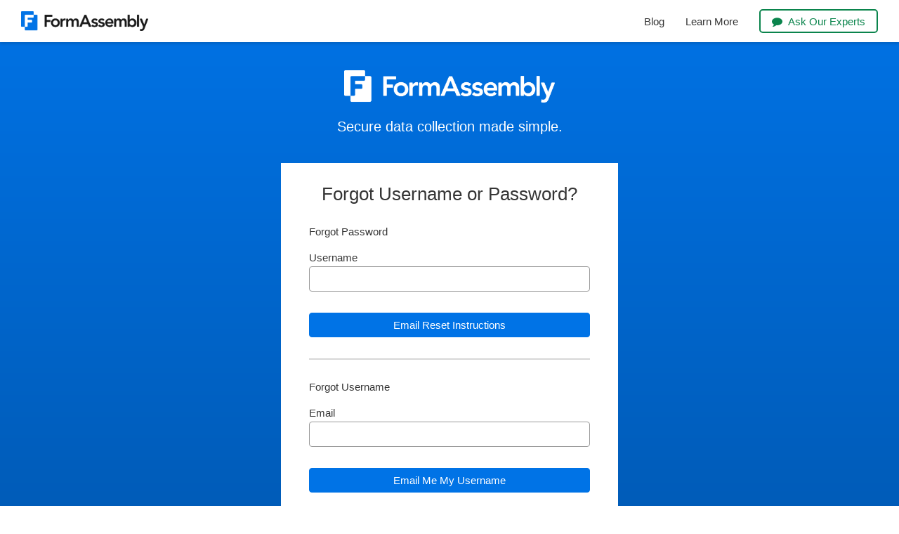

--- FILE ---
content_type: text/html; charset=UTF-8
request_url: https://arc-hs.tfaforms.net/users/forgot_password
body_size: 1792
content:

<!DOCTYPE html>
<html lang="en-US">
<head>
    <meta http-equiv="Content-Type" content="text/html; charset=utf-8"/>
    <meta name="viewport" id="vp" content="initial-scale=1.0,user-scalable=no,maximum-scale=1,width=device-width"/>
    <meta name=“insight-app-sec-validation” content=“42a33bfc-84d4-4feb-b672-dea3e7d48d37">    <title>FormAssembly: Enterprise | American National Red Cross - Humanitarian Services : Users</title>

    <link rel="icon" type="image/png" href="/images/FormAssembly_favicon_32x32.png">

    <link rel="stylesheet" href="/font/css/font-awesome.min.css">

    <script type="text/javascript">
        var LANG = "en-US";
        var ROOT = "/";
        var PUBLIC_ROOT = ROOT;
        var PATH = ROOT + "users/forgot_password/";
    </script>

    <script src="/dist/jquery/jquery.0416573c648d279fd758.js" type="text/javascript"></script>

    </head>
<body>


<div class="public-page public-page--fa ">

            <div id="header-bar"></div>
    
    <div class="public-container">
                    <div class="public-branding">
                <div class="fa-logo fa-logo--knockout public-branding__logo">
                    <img src="/images/FormAssembly_lockup_knockout.png" alt="FormAssembly">
                </div>
                <div class="fa-tag-line public-branding__tag-line">Secure data collection made simple.</div>
            </div>
        
        
        <noscript>
            <div style="margin: 20px; padding: 30px; font-size: 24px;">
                Sorry, your browser does not support JavaScript. Please enable JavaScript on your browser to view the application.
            </div>
        </noscript>
        
        
<div class="card card--public">
    
    <h1 class="card__title">
        Forgot Username or Password?    </h1>

    
    
    
        <h4>Forgot Password</h4>

        <form action="/users/forgot_password/" method="post">
            <div class="form-element">
                <label for="username" class="form-element__label">Username</label>
                <div class="form-element__control">
                    <input type="text" name="data[User][username]" id="username" class="form-input" required>
                </div>
            </div>

            <input type="hidden" data-name="csrf" name="Y55J" value="n5ffKOFZouO0rCdh" autocomplete="off">            <input type="hidden" name="g-recaptcha-response" id="recaptcha-one">

            <button class="btn btn--primary btn--block form-submit">Email Reset Instructions</button>
        </form>

    <hr>

        <h4>Forgot Username</h4>

        <form action="/users/forgot_username/" method="post">
            <div class="form-element">
                <label for="email" class="form-element__label">Email</label>
                <div class="form-element__control">
                    <input type="email" name="data[User][email]" id="email" class="form-input" required>
                </div>
            </div>

            <input type="hidden" data-name="csrf" name="Y55J" value="n5ffKOFZouO0rCdh" autocomplete="off">            <input type="hidden" name="g-recaptcha-response" id="recaptcha-two">

            <button class="btn btn--primary btn--block form-submit">Email Me My Username</button>
        </form>

        <div class="public-card__extras">
            <a href="https://arc-hs.tfaforms.net">Return to Login</a>
        </div>

        
    </div>
    </div>

    
            <footer class="footer public-page__footer">
            <div class="footer__brand">
                &copy; 2008 - 2026 <a href="https://www.formassembly.com" target="_blank">FormAssembly,
                    Inc.</a>
            </div>
            <nav>
                <ul class="footer-nav">
                    <li class="footer-nav__item">
                        <a href="https://www.formassembly.com/terms-of-service" target="_blank">Terms of Service</a>
                    </li>
                    <li class="footer-nav__item">
                        <a href="https://www.formassembly.com/privacy-policy" target="_blank">Privacy Policy</a>
                    </li>
                    <li class="footer-nav__item">
                        <a href="https://www.formassembly.com/security" target="_blank">Security Information</a>
                    </li>
                    <li class="footer-nav__item">
                        <a href="https://www.formassembly.com/abuse" target="_blank">Report Abuse</a>
                    </li>
                </ul>
            </nav>
        </footer>
    
</div>

<script src="/dist/frontdoor.3ed8d2109856a1a5d042.js"></script>


    <!-- Pendo -->
    <script type='text/javascript'> (function(apiKey){
        (function(p,e,n,d,o){var v,w,x,y,z;o=p[d]=p[d]||{};o._q=[];
            v=['initialize','identify','updateOptions','pageLoad'];for(w=0,x=v.length;w<x;++w)(function(m){
                o[m]=o[m]||function(){o._q[m===v[0]?'unshift':'push']([m].concat([].slice.call(arguments,0)));};})(v[w]);
            y=e.createElement(n);y.async=!0;y.src='https://cdn.pendo.io/agent/static/'+apiKey+'/pendo.js';
            z=e.getElementsByTagName(n)[0];z.parentNode.insertBefore(y,z);})(window,document,'script','pendo');

            pendo.initialize();
        })('38ed73be-7827-42db-5df6-3451c47f688d');
    </script>


</body>
</html>


--- FILE ---
content_type: application/javascript
request_url: https://app.pendo.io/data/guide.js/38ed73be-7827-42db-5df6-3451c47f688d?id=20&jzb=eJx9jkFLAzEQhf9Lzu1mu0KVPVlwRS8qVL2GYZNuA2kmzEyqKPvfmyCuN2_Jy8v3vm919uwF6dGqXpmX4enu2byahy_eDtfjbrgntVIwjpij1ErMIaxUplDaR5HEvdZA4_rIjRzggHTiJjrRmR2xLvcJxSRg_kCyBYXBvv8N_tBOTsCCgOoXm3r0_xgFiFOGyZWGi-Ztf5uQ_aeaF9dfQF0oaQJyUXbLW4nKYv3etbrd6K7ttgV7LtIeY42bq_am2ZhEaNce1TxfAKjBY7s&v=2.308.1_prod-io&ct=1768897353186
body_size: 138
content:
pendo.guidesPayload({"guides":[],"normalizedUrl":"http://arc-hs.tfaforms.net/users/forgot_password","lastGuideStepSeen":{"isMultiStep":false,"state":""},"guideWidget":{"enabled":false,"hidePoweredBy":false},"guideCssUrl":"https://pendo-static-6013148343566336.storage.googleapis.com/guide.-323232.1586809617178.css","throttling":{"count":1,"enabled":true,"interval":4,"unit":"Hour"},"autoOrdering":[],"globalJsUrl":"","segmentFlags":[],"designerEnabled":false,"features":null,"id":"20","preventCodeInjection":false});